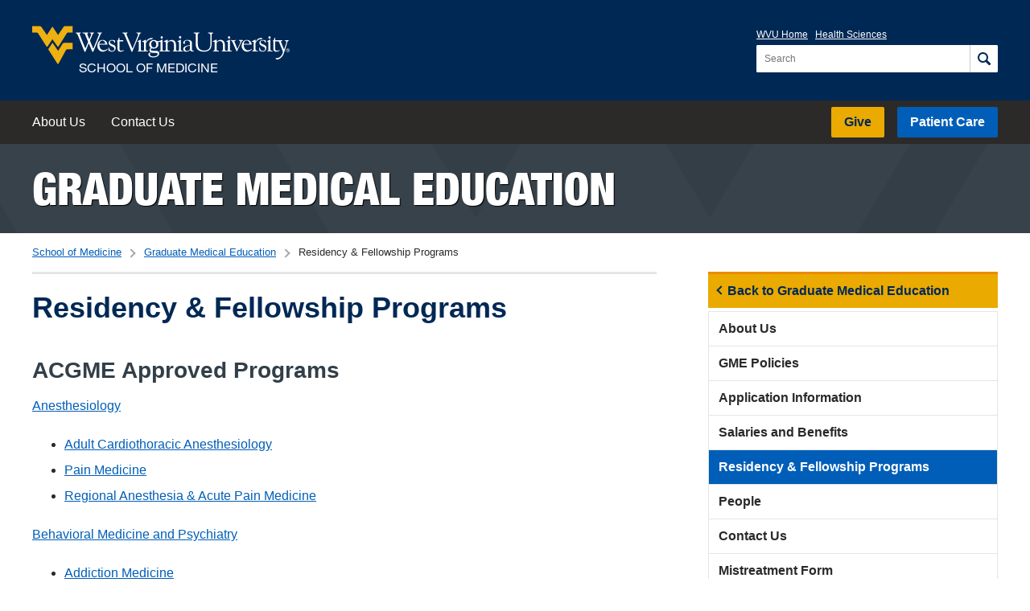

--- FILE ---
content_type: text/html; charset=utf-8
request_url: https://medicine.wvu.edu/graduate-medical-education/residency-fellowship-programs/
body_size: 60310
content:


<!DOCTYPE html>

<html lang="en">

<head>
    
    
    <meta charset="UTF-8">
    <meta http-equiv="X-UA-Compatible" content="IE=Edge, chrome=1">
    <meta name="viewport" content="width=device-width, initial-scale=1.0">
	

	
	
	<meta name="pageID" content="4493">

	<title>Residency &amp; Fellowship Programs | School of Medicine | West Virginia University</title>
		
	<link rel="stylesheet" href="https://fast.fonts.net/cssapi/36d8cd92-7cc7-499b-b169-0eed9d670283.css" />
	<link rel="stylesheet" href="https://cdn.hsc.wvu.edu/CustomDesigns/Medicine2021/_Common/Styles/Styles.css?version=2025-6-25T00:00:00" />
	
	
		

    <script src="https://ajax.googleapis.com/ajax/libs/jquery/1.12.2/jquery.min.js"></script>
	<script src="https://cdn.hsc.wvu.edu/Resources/iconic.1.9.0/js/iconic.min.js"></script>
	
	<!-- Microsoft Clarity -->
	<script type="text/javascript">
        (function(c,l,a,r,i,t,y){
            c[a]=c[a]||function(){(c[a].q=c[a].q||[]).push(arguments)};
            t=l.createElement(r);t.async=1;t.src="https://www.clarity.ms/tag/"+i;
            y=l.getElementsByTagName(r)[0];y.parentNode.insertBefore(t,y);
        })(window, document, "clarity", "script", "c9pax879on");
    </script>
</head>

<body class="">
    
    <div class="site-container">




<header class="wvu-masthead" role="banner">
    <a href="#content" class="wvu-masthead__skip-nav" onClick="gtag('event', 'Click', { 'event_category': 'WVU Masthead', 'event_label': 'Skip to main content' });">Skip to main content</a>

    <div class="wvu-masthead-header">
        <div class="wvu-masthead-header__layout">
                <a href="/" class="wvu-masthead-header__brand" onClick="gtag('event', 'Click', { 'event_category': 'WVU Masthead', 'event_label': 'Logo' });">
                            <svg xmlns="http://www.w3.org/2000/svg" viewBox="0 0 491.8 72.4" class="wvu-masthead-header__logo">
            <title>West Virginia University</title>
            <g class="wvu-masthead-header__logo-flying-wv" fill="#eeb111">
                <path d="M77.3 0H63.6c-2.4 0-3.3.9-4 2L49.4 17 39.7 2.3l-.3-.5s-.3-.4-.7-.4c-.5 0-.7.4-.7.4l-.3.5L28.2 17 17.7 2c-.7-1.1-1.6-2-4-2H0v12.3h7.6c1.6 0 2.3.1 3.5 1.4l.5.7L27 38.5s.5.8 1.3.8c.9 0 1.4-.8 1.4-.8l9-13.4L48 38.4s.5.8 1.3.8 1.3-.8 1.3-.8l15.2-24.1.5-.7c.8-1.2 1.8-1.4 3.4-1.3h7.6V0z" />
                <path d="M57.8 34.2l-8.3 13.2-10.7-15.5-8.2 12.4 17.3 27.2c.6.8 1.1.9 1.3.9.5 0 .8-.3 1.4-1.2l13.6-24.8c1.2-2.2 3.2-2.1 3.2-2.1h9.8V31.9H62c-2.8 0-4.2 2.3-4.2 2.3z" />
            </g>
            <g class="wvu-masthead-header__logo-wordmark" fill="white">
                <path d="M98.1 44.4c1.4 3.5 1.8 5 2.6 5 .6 0 .9-.3 1.3-1.3l5.7-14.2c.2-.4.4-.4.5-.4.2 0 .3.2.4.5l5.6 13.5c.7 1.6.9 1.9 1.4 1.9.8 0 1.2-1 1.5-1.7l13.2-31.1c1.7-4.1 3-2.7 3-3.8 0-.6-.3-.6-.6-.6-1.2 0-2.7.2-4.3.2-1.2 0-2.4-.2-3.6-.2-.4 0-.6.4-.6.8 0 1 3.3.7 3.3 2.9 0 .6-.1 1.1-.4 1.7l-9.3 23c-.5 1.1-.8 1.9-1.1 1.9-.3 0-.6-.4-1.1-1.6l-4.3-10.6c-.3-.8-.7-1.9-.7-2.5 0-.5 0-.9.5-1.9l3.6-8.4c2.3-5.4 3.5-3.4 3.5-4.9 0-.2-.2-.3-.4-.3-.9 0-1.5.2-3.7.2-1.1 0-2.2-.2-3.3-.2-.3 0-1 0-1 .5 0 1.1 3 .8 3 3 0 .5-.3 1.3-.5 1.8l-2.5 6c-.3.7-.6 1.3-.7 1.3s-.3-.4-.7-1.3l-2.7-6.8c-.3-.6-.4-.9-.4-1.5 0-1.7 2.1-1.5 2.1-2.4 0-.3-.1-.6-.3-.6-1.1 0-2.5.2-5 .2-.7 0-3.4-.2-5.2-.2-.5 0-.8 0-.8.6 0 1.7 3.6-.1 5 3.3l5.1 12.3c.3.7.5 1.3.5 1.6 0 .3-.2 1.1-.6 2.1l-3.8 9c-.2.6-.5.9-.7.9-.3 0-.7-.8-.9-1.3L91 16.7c-.2-.5-.3-1-.3-1.3 0-1.7 2.2-1.7 2.2-2.5 0-.4-.1-.6-.4-.6-1.2 0-2.5.2-3.7.2-1.5 0-3-.2-4.5-.2-.5 0-1.2.2-1.2.8 0 1 2.5.4 3.7 3.4l11.3 27.9zM128.3 34.1c0-2.8 2.3-6.5 5.4-6.5 2.8 0 5.7 2.6 5.7 5.4 0 .8-.3 1-1 1l-10.1.1zm13.6 1.3c1.2 0 1.7.1 1.7-.9 0-2.1-2.8-8.1-9.1-8.1-6.4 0-10 5.5-10 12 0 3.4 2.7 10.5 10.4 10.5 4.6 0 9.1-3.7 9.1-4.9 0-.2 0-.4-.2-.4-1.1 0-2.8 2.7-7.2 2.7-3.1 0-8.3-2.5-8.3-11h13.6v.1zM152.3 38.9c2 1 4.7 1.8 4.7 4.5s-2 4.2-4.6 4.2c-5.5 0-5-6.8-6.1-6.8-.8 0-.6 1.6-.6 2.5 0 4.1 0 4.1 1.1 4.1 1.2 0 2.2 1.5 5.7 1.5 3.8 0 6.9-3.2 6.9-7 0-3.3-1.3-4.9-4.3-6.1-5.4-2.1-6.7-3.2-6.7-4.9 0-2.1 1.6-3.3 3.6-3.3 4.7 0 5.1 4.5 5.6 4.5.8 0 .6-.6.6-2 0-.4.1-2.1-.3-2.5-.6-.8-4.2-1.2-5-1.2-3.7 0-6.9 2-6.9 6.1.1 3.7 3.6 5 6.3 6.4zM163 43c0 5.3 3.4 5.9 5.7 5.9 3.6 0 6.4-1.7 6.4-2.5 0-.4-.2-.5-.4-.5-.9 0-1.6 1.2-4.4 1.2-2 0-3.5-1-3.6-3.1V29.2h6.7l.7-1.9c.2-.3-.4-.2-1.7-.2h-5.6c0-3.7.1-4.8-.7-4.8-.4 0-.8-.3-1 1.3-.4 3.4-3.2 4.7-3.2 5.1.3-.3-.9.5 1.2.4L163 43zM188.6 46.2c.5 1.1 1.1 3.2 1.9 3.2.8 0 1.1-1.7 1.7-3L205 16.2c1.4-3.4 2.9-2.2 2.9-3.3 0-.5-.3-.7-.9-.7-.7 0-1.5.2-3.9.2-1.1 0-2.3-.2-3.4-.2-.5 0-.8.2-.8.7 0 1.2 3.3.2 3.3 2.6.2 1.1-.4 2.7-.7 3.5l-8.9 22c-.3.6-.4 1.4-.9 1.4-.6 0-.9-1.2-2-3.9l-9-21.1c-.2-.5-.5-1.3-.5-2 0-1.8 2.2-1.9 2.1-2.6 0-.3-.4-.5-.7-.5-.7 0-2.7.2-4 .2-1.5 0-3.1-.2-4.7-.2-.5 0-.7.3-.7.7 0 1.1 2.7.2 3.9 3.2l12.5 30zM211.4 47.4c-.4 0-3.8 0-3.8-2.2V26.8c0-.5-.3-.8-.6-.8-1.2 0-2.2 1.6-5.5 2.6-.3 0-.5.3-.5.6 0 1.1 2.8-.3 2.8 2.8v12.1c0 4.7-2.3 2.7-2.3 4 .1.5.4.6.8.6.6 0 1.9-.2 3.5-.2 2.1 0 3.7.2 4.8.2H211.5c.4 0 1.3-.2 4.7-.2 2.9 0 4.1.2 4.8.2.6 0 .8-.1.8-.6 0-1.6-4.6.8-4.6-3.9V32.8c0-.7 4.1-7.8 10.3-7.6 1.8.1 1.5.2 2.8-1.7.5-.8-1.9-.8-2.9-.7-6.9.5-8.4 5.2-10.1 7.7V27c0-.5-.3-.8-.6-.8-1.2 0-2.2 1.6-6.2 2.6-.3 0-.7.3-.7.6 0 1.1 3.7-.3 3.7 2.8v13.2c.1 1.4-1.6 2.1-2.1 2z" />
                <path d="M232.3 41c-3.6 0-4.9-3.5-4.9-6.6 0-2.7.8-6 4.7-6 3.6 0 4.9 3.6 4.9 6.8 0 1.8-.4 5.8-4.7 5.8zm12.9-12.4c-.2-.4-.7-.4-.9-.4h-.1c-1.6.6-3 .8-4.1.8-.6 0-1.2-.1-1.5-.3-.4-.2-.8-.4-1.1-.6-1.2-.7-2.2-1.4-5.5-1.4-4.9 0-8.6 3.6-8.6 8.4 0 2.6 1.2 5 3.1 6.4-.8.7-2.5 2.4-2.5 4.2 0 2.2.8 3.8 2.1 4.4 1.1.6 3.4 1 6.8 1.1 5.5.2 6.7.4 6.7 2.1 0 .8-.4 4.7-8.2 4.7-2 0-6.5-.4-6.5-3.8 0-1.2.1-1.3.7-2.1.2-.2.2-.5.1-.8-.1-.3-.5-.5-.9-.5h-.3c-1 .3-2.5.8-2.5 3.3 0 4.6 5.9 5.8 9 5.8 8.6 0 11.6-4.2 11.6-7.8 0-4.9-5.3-4.9-8.2-4.9h-2.3c-3.5 0-4.9-.6-5.4-1.1-.3-.4-.3-.7-.3-1 0-1 1.1-2.5 2.1-2.5.2 0 .3 0 .6.1.5.1 1.2.3 3 .3 5.1 0 8.9-3.4 8.9-8.2 0-.8-.1-1.7-.4-2.9l-.3-.6c-.1-.1-.1-.3-.2-.4 1.7-.2 4.7-.9 4.8-1.5.3-.1.5-.5.3-.8z" />
                <path d="M278.4 47.4c-.5 0-3.8.2-3.8-2.9V36c0-3.9-1.5-9.6-8.4-9.6-5 0-7.5 4.4-7.4 3.8v-3.4c0-.5-.3-.8-.6-.8-1.2 0-2.2 1.6-6.5 2.6-.3 0-.5.3-.5.6 0 1.1 3.8-.3 3.8 2.8v12.7c0 2.4-1.7 2.7-2.5 2.7-.3-.1-3.5-.1-3.5-2.1V26.8c0-.5-.3-.8-.6-.8-1.2 0-2.2 1.6-5.5 2.6-.3 0-.9 1.8-.6 1.7 1.7-.2 2.9-1.4 2.9 1.6V44c0 4.7-2.3 2.7-2.3 4 .1.5.4.6.8.6.6 0 1.9-.2 3.5-.2 2.1 0 3.7.2 4.8.2h.8c.6 0 1.6-.2 4.4-.2 3 0 4 .2 4.9.2.8 0 1.1-.1 1.1-.7 0-1.4-4.5.1-4.5-3.4V32.7c-.1-.8 1.7-4 6-4 4.1 0 6 3.8 6 6.4v9.6c0 3.3-2.2 2.3-2.2 3.3 0 .5.3.6.9.6.7 0 1.7-.2 3.7-.2 2.5 0 3.8.2 4.5.2h1.2c.6 0 1.9-.2 3.5-.2 2.1 0 3.7.2 4.8.2.7 0 1-.2 1-.6 0-1.3-4-.2-4-2.8V26.8c0-.5-.3-.8-.6-.8-1.2 0-2.2 1.6-5.5 2.6-.3 0-.5.3-.5.6 0 1.1 2.8-.3 2.8 2.8v12.1c.1 3.4-1.2 3.2-1.9 3.3zM247.4 19c-.6 0-2.2 2.2-2.2 2.7 0 .6 1.5 2.7 2.2 2.7s2.2-2.1 2.2-2.7c0-.6-1.5-2.7-2.2-2.7zM282.5 18.7c-.6 0-2.2 2.2-2.2 2.7 0 .6 1.5 2.7 2.2 2.7s2.2-2 2.2-2.7c0-.6-1.5-2.7-2.2-2.7zM301.4 36.2c-12 2-12.9 5.2-12.9 7.9 0 3.6 2.2 4.9 5.5 4.9 2.9 0 5.7-1.1 7.8-3 .7 1.7 2 2.6 4 2.6.7 0 3-.2 3-1.3 0-.4-.4-.4-.7-.4-.2 0-.7.1-.9.1-2.7 0-2.2-3-2.2-4.8V31.7c0-4.4-4.9-5.3-8.1-5.3-5.7-.2-8.6 3.4-8.6 5.8 0 .9 1.5 1.7 2.4 1.7 1 0 1.1-.4 1.1-1s-.3-1.3-.3-2.1c0-2.8 2-3.1 4.5-3.1 3.2 0 5.3 1.8 5.3 4.5v4h.1zm0 7.1c0 2.7-3.5 4.1-5.3 4.1-2.7 0-4.2-1.1-4.2-4 0-4.5 6.3-5.3 9.5-6v5.9zM316.3 16.5c0-3.7 3.4-2.3 3.4-3.7 0-.6-1.4-.5-1.6-.5-1.6 0-3.2.2-4.9.2-1.4 0-2.7-.2-4-.2-.3 0-1.1.2-1.1.5 0 1.6 4.2.4 4.2 3.4v17.3c0 7.9 2.6 15.4 16 15.4 14.9 0 14.3-12.7 14.3-15.2V17.9c0-4.7 3-3.6 3-5 0-.3-.4-.6-.7-.6-.9 0-1.8.2-2.8.2-2 0-4-.2-6-.2-.2 0-.5.3-.5.5 0 1.9 4.8-.2 4.8 5v16.6c0 6-2.2 12.4-11.8 12.4-6.9 0-12.2-3.7-12.2-11.9l-.1-18.4zM371.8 48.6h.5c.6 0 1.9-.2 3.5-.2 2.1 0 3.7.2 4.8.2.7 0 1-.2 1-.6 0-1.3-4-.2-4-2.8V26.8c0-.5-.3-.8-.6-.8-1.2 0-2.2 1.6-5.5 2.6-.3.1-.5.3-.5.6 0 1.1 2.8-.3 2.8 2.8v12c0 3.5-1.3 3.3-1.9 3.3-.2 0-3.9.2-3.9-2.9v-8.5c0-3.9-1.5-9.6-8.4-9.6-5 0-7.5 4.4-7.4 3.8v-3.4c0-.5-.3-.8-.6-.8-1.2 0-2.2 1.6-6.5 2.6-.3.1-.5.3-.5.6 0 1.1 3.8-.3 3.8 2.8v12.7c0 3.3-3 2.3-3 3.3 0 .5.3.6.9.6s1.6-.2 4.4-.2c3 0 4 .2 4.9.2.8 0 1.1-.1 1.1-.7 0-1.4-4.5.1-4.5-3.4V32.6c-.1-.8 1.7-4 6-4 4.2 0 6 3.8 6 6.4v9.6c0 3.3-2.2 2.3-2.2 3.3 0 .5.3.6.9.6.7 0 1.7-.2 3.7-.2 2.5 0 3.8.2 4.5.2.2 0 .5.1.7.1zM376 19.1c-.6 0-2.2 2.2-2.2 2.7 0 .6 1.5 2.7 2.2 2.7s2.2-2 2.2-2.7c-.1-.6-1.6-2.7-2.2-2.7zM387.1 31.7c-.6-1.5-.9-2.3-.9-2.5 0-1.5 2.9-.9 2.9-1.9 0-.6-.5-.6-1.2-.6-.6 0-1.3.2-3.1.2-3.3 0-3.3-.2-4.3-.2s-1.1.3-1.1.6c0 .9 1.8.2 2.8 2.4l7.6 17.4c.1.4.4 1.2 1 1.2.8 0 .8-.6 1.7-2.7l7.7-16.4c.7-1.5 2.5-1.2 2.5-1.9s-.9-.8-1.4-.8c-.9 0-1.8.2-2.6.2-1.1 0-2.1-.2-3.1-.2-.7 0-1.2 0-1.2.7 0 1.3 3.1-.1 3.1 2.7 0 2.3-1.3 4.4-2.2 6.4l-3.4 7.3-4.8-11.9zM403.9 34c0-2.8 2.3-6.5 5.4-6.5 2.8 0 5.7 2.6 5.7 5.4 0 .8-.3 1-1 1l-10.1.1zm13.6 1.4c1.2 0 1.7 0 1.7-.9 0-2.1-2.8-8.1-9.1-8.1-6.4 0-10 5.5-10 12 0 3.4 2.7 10.5 10.4 10.5 4.6 0 9.1-3.7 9.1-4.9 0-.2 0-.4-.2-.4-1.1 0-2.8 2.7-7.2 2.7-3.1 0-8.2-2.5-8.2-11h13.5v.1zM420.5 47.4c-.3.1-.6.8 0 1.1.2.1-.1 0 .1 0h.3c.4 0 1.3-.2 4.7-.2 2.9 0 4.1.2 4.8.2.6 0 .8-.1.8-.6 0-1.6-4.6.8-4.6-3.9V32.6c0-.7 4.1-7.8 10.3-7.6 1.8.1 1.5.2 2.8-1.7.5-.8-1.9-.8-2.9-.7-6.9.6-8.4 5.2-10.1 7.7v-3.5c0-.5-.3-.8-.6-.8-1.2 0-2.2 1.6-6.1 2.6-.3.1-.7.3-.7.6 0 1.1 3.7-.3 3.7 2.8v13.2c0 1.5-2 2-2.5 2.2z" />
                <path d="M440.2 38.9c2.1 1 4.7 1.8 4.7 4.5s-2 4.2-4.6 4.2c-5.5 0-5-6.8-6.1-6.8-.8 0-.6 1.6-.6 2.5 0 4 0 4.1 1.1 4.1 1.2 0 2.2 1.5 5.7 1.5 3.8 0 6.9-3.2 6.9-7 0-3.3-1.3-4.9-4.3-6.1-5.4-2.2-6.7-3.2-6.7-4.9 0-2.1 1.6-3.3 3.6-3.3 4.7 0 5.1 4.5 5.6 4.5.8 0 .6-.6.6-2 0-.4.1-2.1-.3-2.5-.6-.8-4.2-1.2-5-1.2-3.7 0-6.9 2-6.9 6.1.1 3.6 3.5 5 6.3 6.4zM451.3 43.8c0 4.7-2.3 2.7-2.3 4 0 .5.4.6.8.6.6 0 1.9-.2 3.5-.2 2.1 0 3.7.2 4.8.2.7 0 1-.2 1-.6 0-1.3-4.1-.2-4.1-2.8V26.6c0-.5-.3-.8-.6-.8-1.2 0-2.2 1.6-5.5 2.6-.3.1-.5.3-.5.6 0 1.1 2.8-.3 2.8 2.8v12h.1zM453.3 19.1c-.6 0-2.2 2.2-2.2 2.7 0 .6 1.5 2.7 2.2 2.7s2.2-2 2.2-2.7c0-.6-1.5-2.7-2.2-2.7zM460.5 43c0 5.3 3.4 5.9 5.7 5.9 3.6 0 6.4-1.7 6.4-2.5 0-.4-.2-.5-.4-.5-.9 0-1.6 1.2-4.4 1.2-2.1 0-3.5-1-3.6-3.1V29.1h6.7l.7-1.9c.2-.3-.4-.2-1.7-.2h-5.6c0-3.7 0-4.8-.7-4.8-.4 0-.8-.3-1 1.3-.4 3.4-3.2 4.7-3.2 5.1.3-.3-.9.5 1.2.4v14h-.1z" />
                <path d="M487.4 30.4c1-3.1 2.8-1.8 2.8-3 0-.4-.4-.6-1-.6-.5 0-1.4.2-2.6.2-1.4 0-2.3-.2-2.9-.2-.9 0-1.5 0-1.5.6 0 1.1 3.3.4 3.3 3.1 0 .4 0 .8-.6 2.7-3.5 11.1-3.9 11.6-3.9 11.6l-5.5-13.9.1-.1c.1.5-.4-.3-.4-1.1 0-2 2.9-1 2.9-2.1 0-.6-.3-.7-1.1-.7s-2 .2-3.8.2c-1.4 0-2.5-.1-3.6-.1-.7 0-.8.1-1 .5-1.3 2.6 1.9.8 2.4 1.9l6.7 16.5c.5 1.1 1 2.2 1 3.4 0 4-4.8 12.8-12.6 11.8-.3 0-.9-.2-1.1.1.2.1-.7-.2.9 2.1.6.5 1.7.7 3.5.3 5.3-1.2 8.8-6.5 8.9-6.6 2.7-4 9.1-26.6 9.1-26.6zM487.5 46.2V45h.8c.4 0 .9.1.9.6 0 .6-.5.7-1 .7l-.7-.1zm0 .5h.7l1.1 1.8h.7l-1.1-1.8c.6-.1 1-.4 1-1.1 0-.8-.5-1.2-1.4-1.2H487v4h.6v-1.7h-.1zm-2.1-.2c0-1.7 1.2-2.9 2.9-2.9 1.6 0 2.8 1.2 2.8 2.9s-1.3 2.9-2.8 2.9c-1.7 0-2.9-1.2-2.9-2.9zm2.8 3.5c1.9 0 3.5-1.5 3.5-3.5s-1.6-3.5-3.5-3.5-3.6 1.5-3.6 3.5c.1 2 1.7 3.5 3.6 3.5z" />
            </g>
        </svg>
            <span class="wvu-masthead-header__sub-brand">School of Medicine</span>

                </a>

                <div class="wvu-masthead-controls">
                        <button class="wvu-masthead-controls__button wvu-masthead-controls__button--search">
                            <span class="wvu-masthead-controls__search-icon">
                                <svg xmlns="http://www.w3.org/2000/svg" width="16" height="16" viewBox="0 0 16 16" class="wvu-masthead-controls__search-icon-open">
                                    <path d="M6.5 0c-3.578 0-6.5 2.922-6.5 6.5s2.922 6.5 6.5 6.5c1.247 0 2.415-.355 3.406-.969a1.5 1.5 0 0 0 .031.031l3.5 3.5a1.503 1.503 0 1 0 2.125-2.125l-3.5-3.5a1.5 1.5 0 0 0-.031-.031c.614-.992.969-2.159.969-3.406 0-3.578-2.922-6.5-6.5-6.5zm0 2c2.497 0 4.5 2.003 4.5 4.5s-2.003 4.5-4.5 4.5-4.5-2.003-4.5-4.5 2.003-4.5 4.5-4.5z" />
                                </svg>

                                <svg xmlns="http://www.w3.org/2000/svg" width="16" height="16" viewBox="0 0 16 16" class="wvu-masthead-controls__search-icon-close">
                                    <path d="M2 .594l-1.406 1.406.688.719 5.281 5.281-5.281 5.281-.688.719 1.406 1.406.719-.688 5.281-5.281 5.281 5.281.719.688 1.406-1.406-.688-.719-5.281-5.281 5.281-5.281.688-.719-1.406-1.406-.719.688-5.281 5.281-5.281-5.281-.719-.688z" />
                                </svg>
                            </span>

                            <span class="wvu-masthead-controls__label wvu-masthead-controls__label--search">Search</span>
                        </button>

                    <button class="wvu-masthead-controls__button wvu-masthead-controls__button--menu js-top-navigation-trigger">
                        <span class="wvu-masthead-controls__menu-icon"></span>
                        <span class="wvu-masthead-controls__label wvu-masthead-controls__label--menu">View Menu</span>
                    </button>
                </div>

                <div class="wvu-masthead-header__actions is-open">
                        <nav class="wvu-masthead-header__nav" aria-label="University">
                            <ul class="wvu-masthead-header__nav-items">
                                <li class="wvu-masthead-header__nav-item"><a href="https://www.wvu.edu/" target="_blank" onClick="gtag('event', 'Click', { 'event_category': 'WVU Masthead', 'event_label': 'WVU Home' });">WVU Home</a></li>
                                <li class="wvu-masthead-header__nav-item"><a href="https://www.hsc.wvu.edu/" target="_blank" onClick="gtag('event', 'Click', { 'event_category': 'WVU Masthead', 'event_label': 'Health Sciences' });">Health Sciences</a></li>
                            </ul>
                        </nav>

                        <div role="search" class="wvu-masthead-header__search" id="js-search">
                            <form class="wvu-masthead-header__search-form" action="/search/" method="get">
                                <label class="wvu-masthead-header__search-label" for="wvu-masthead-header__search-query">
                                    <span class="wvu-masthead-header__search-label-text">Search for:</span>

                                    <input type="search" id="wvu-masthead-header__search-query" class="wvu-masthead-header__search-query" placeholder="Search" name="q" autocomplete="off" required />
                                </label>

                                <button aria-label="Search" class="wvu-masthead-header__search-button" onClick="gtag('event', 'Click', { 'event_category': 'WVU Masthead', 'event_label': 'Search' });">
                                    <svg xmlns="http://www.w3.org/2000/svg" width="16" height="16" viewBox="0 0 16 16" class="wvu-masthead-header__search-button-icon">
                                        <path d="M6.5 0c-3.578 0-6.5 2.922-6.5 6.5s2.922 6.5 6.5 6.5c1.247 0 2.415-.355 3.406-.969a1.5 1.5 0 0 0 .031.031l3.5 3.5a1.503 1.503 0 1 0 2.125-2.125l-3.5-3.5a1.5 1.5 0 0 0-.031-.031c.614-.992.969-2.159.969-3.406 0-3.578-2.922-6.5-6.5-6.5zm0 2c2.497 0 4.5 2.003 4.5 4.5s-2.003 4.5-4.5 4.5-4.5-2.003-4.5-4.5 2.003-4.5 4.5-4.5z" />
                                    </svg>
                                </button>
                            </form>
                        </div>
                </div>
        </div>
    </div>

        <nav class="wvu-masthead-nav js-top-navigation is-open" id="js-top-navigation" aria-label="School">
            <div class="wvu-masthead-nav__layout">
                    <ul class="wvu-masthead-nav__items wvu-masthead-nav__items--primary">

                        



                            <li class="wvu-masthead-nav__item">
                                <a href="/graduate-medical-education/about-us/" class="wvu-masthead-nav__link"  onClick="gtag('event', 'Click', { 'event_category': 'Top Nav', 'event_label': 'Graduate Medical Education: About Us' });">
                                    About Us
                                </a>
                            </li>
                            <li class="wvu-masthead-nav__item">
                                <a href="/graduate-medical-education/contact-us/" class="wvu-masthead-nav__link"  onClick="gtag('event', 'Click', { 'event_category': 'Top Nav', 'event_label': 'Graduate Medical Education: Contact Us' });">
                                    Contact Us
                                </a>
                            </li>
                    </ul>

                    <ul class="wvu-masthead-nav__items wvu-masthead-nav__items--secondary">
                            <li class="wvu-masthead-nav__item wvu-masthead-nav__item--cta wvu-masthead-nav__item--give"><a href="https://give.wvu.edu/medicine" target="_blank" class="wvu-masthead-nav__link" onClick="gtag('event', 'Click', { 'event_category': 'WVU Masthead', 'event_label': 'Give' });">Give</a></li>
                                                    <li class="wvu-masthead-nav__item wvu-masthead-nav__item--cta wvu-masthead-nav__item--patient-care"><a href="http://wvumedicine.org/" target="_blank" class="wvu-masthead-nav__link" onClick="gtag('event', 'Click', { 'event_category': 'WVU Masthead', 'event_label': 'Patient Care' });">Patient Care</a></li>
                                            </ul>

                <ul class="wvu-masthead-nav__items wvu-masthead-nav__items--tertiary">
                        <li class="wvu-masthead-nav__item"><a href="https://www.wvu.edu/" target="_blank" class="wvu-masthead-nav__link" onClick="gtag('event', 'Click', { 'event_category': 'WVU Masthead', 'event_label': 'Mobile: WVU Home' });">WVU Home</a></li>
                        <li class="wvu-masthead-nav__item"><a href="https://www.hsc.wvu.edu/" target="_blank" class="wvu-masthead-nav__link" onClick="gtag('event', 'Click', { 'event_category': 'WVU Masthead', 'event_label': 'Mobile: Health Sciences' });">Health Sciences</a></li>
                </ul>
            </div>
        </nav>
</header>



        <div id="content" class="page">
            
    
		
	

<header class="background--pattern-grey">
    <div class="layout-container">

        
        
            <div class="section-header">
                <a href="/graduate-medical-education/" onClick="gtag('event', 'Click', { 'event_category': 'Section Header', 'event_label': 'Graduate Medical Education' });">Graduate Medical Education</a>
            </div>

    </div>
</header>
	
	

	<nav class="breadcrumbs-container" aria-label="Breadcrumbs">
        <div class="layout-container">
		    <ul class="inline-list breadcrumbs">
			    <li class="breadcrumb"><a href="/" onClick="gtag('event', 'Click', { 'event_category': 'Breadcrumbs', 'event_label': 'School of Medicine' });">School of Medicine</a></li>
					
			    
	
				    <li class="breadcrumb">
                        <a href="/graduate-medical-education/" onClick="gtag('event', 'Click', { 'event_category': 'Breadcrumbs', 'event_label': 'Graduate Medical Education - Graduate Medical Education' });">Graduate Medical Education</a>
                    </li>

			    <li class="breadcrumb current" aria-current="page">
                    Residency &amp; Fellowship Programs
                </li>
		    </ul>
					
			    <a href="#sub-navigation" class="button button--flat sub-navigation-button">Navigation</a>
        </div>	
	</nav>


	<div class="layout-container page__content page__content--columns">

		<main class="page__primary page__primary--border-top rte ">
            
                <h1>Residency &amp; Fellowship Programs</h1>
            <div class="expandable-object-description">
<h2>ACGME Approved Programs</h2>
<p><a rel="noopener" data-id="1678" data-udi="umb://document/d9decf6340c945e1965318f995613bd9" href="/anesthesiology/residents/" target="_blank" title="Residents">Anesthesiology</a></p>
<ul>
<li><a rel="noopener" data-udi="umb://document/c45f75d4b10c40c3b729331f28afae4d" href="/anesthesiology/fellowships/adult-cardiothoracic-anesthesiology-fellowship/" target="_blank" title="Adult Cardiothoracic Anesthesiology Fellowship">Adult Cardiothoracic Anesthesiology</a></li>
<li><a rel="noopener" data-udi="umb://document/0169de2559754c0fbc5d016add2ab652" href="/anesthesiology/fellowships/pain-medicine-fellowship/" target="_blank" title="Pain Medicine Fellowship">Pain Medicine</a></li>
<li><a rel="noopener" data-udi="umb://document/31b64ac834aa40a0a26c82c804660554" href="/anesthesiology/fellowships/regional-anesthesiology-and-acute-pain-medicine-fellowship/" target="_blank" title="Regional Anesthesiology and Acute Pain Medicine Fellowship">Regional Anesthesia &amp; Acute Pain Medicine</a></li>
</ul>
<p><a rel="noopener" data-id="1802" data-udi="umb://document/b06651cc91c0439db31d7f661d80f292" href="/behavioral-medicine-and-psychiatry/residency/" target="_blank" title="Residency">Behavioral Medicine and Psychiatry</a></p>
<ul>
<li><a rel="noopener" data-udi="umb://document/9902ea228211471c9a6d86cd28295a55" href="/behavioral-medicine-and-psychiatry/fellowships/addiction-medicine-fellowship/" target="_blank" title="Addiction Medicine Fellowship">Addiction Medicine</a></li>
<li><a rel="noopener" data-udi="umb://document/3695d7645b2241a59cd9223933c0ea14" href="/behavioral-medicine-and-psychiatry/fellowships/addiction-psychiatry-fellowship/" target="_blank" title="Addiction Psychiatry Fellowship">Addiction Psychiatry</a></li>
<li><a rel="noopener" data-id="1803" data-udi="umb://document/0206cf52a20748afb2d02d960ec2a861" href="/behavioral-medicine-and-psychiatry/fellowships/child-and-adolescent-fellowship/" target="_blank" title="Child and Adolescent Fellowship">Child and Adolescent Psychiatry Fellowship </a></li>
<li><a rel="noopener" data-id="1838" data-udi="umb://document/8a8e7cabf8814614834ef30d1cae965c" href="/behavioral-medicine-and-psychiatry/fellowships/forensic-psychiatry-fellowship/" target="_blank" title="Forensic Psychiatry Fellowship">Forensic Psychiatry Fellowship</a></li>
</ul>
<p><a rel="noopener" href="https://medicine.wvu.edu/cardiology/" target="_blank" title="Cardiology">Cardiology</a></p>
<ul>
<li><a rel="noopener" href="https://medicine.wvu.edu/cardiology/fellowships/cardiovascular-disease-fellowship/" target="_blank" title="Cardiovascular Disease">Cardiovascular Disease</a></li>
<li><a rel="noopener" href="https://medicine.wvu.edu/cardiology/fellowships/clinical-cardiac-electrophysiology-fellowship/" target="_blank" title="Clinical Cardiac Electrophysiology">Clinical Cardiac Electrophysiology</a></li>
<li><a rel="noopener" href="https://medicine.wvu.edu/cardiology/fellowships/interventional-cardiology-fellowship/" target="_blank" title="Interventional Cardiology">Interventional Cardiology</a></li>
</ul>
<p><a rel="noopener" href="https://medicine.wvu.edu/cardiovascular-and-thoracic-surgery/fellowships/cardiothoracic-surgery-fellowship/" target="_blank" title="Cardiothoracic Surgery">Cardiothoracic Surgery</a></p>
<p><a rel="noopener" data-udi="umb://document/f4e73517a9c945ec8c3801d7f454d07a" href="/dermatology/residents/" target="_blank" title="Residents">Dermatology</a></p>
<p><a rel="noopener" data-id="3376" data-udi="umb://document/5644956a69364c8589ae7193ceac4678" href="/emergency-medicine/residents/" target="_blank" title="Residents">Emergency Medicine</a></p>
<ul>
<li><a rel="noopener" data-udi="umb://document/b311d6f8eac84f56bd3caf0eca04e821" href="/emergency-medicine/fellowships/sports-medicine-fellowship/" target="_blank" title="Sports Medicine Fellowship">Sports Medicine Fellowship</a></li>
</ul>
<p><a rel="noopener" data-id="2549" data-udi="umb://document/91c6dad43894473d989284b2dfc8ad29" href="/family-medicine/residents/" target="_blank" title="Residents">Family Medicine</a></p>
<p><a rel="noopener" href="https://medicine.wvu.edu/family-medicine-eastern-division/residency/" target="_blank" title="Rural Family Medicine at Harpers Ferry">Rural Family Medicine at Harpers Ferry</a></p>
<p><a rel="noopener" data-id="2760" data-udi="umb://document/caaf0b69df8b4792bf2ca77d2d6ba7cb" href="/medicine/residents/" target="_blank" title="Residents">Internal Medicine </a></p>
<ul>
<li data-udi="umb://document/6e41d458d631406b8eb68c0c49f48b89"><a rel="noopener" href="https://medicine.wvu.edu/medicine/divisions-of-medicine/pulmonary-critical-care-and-sleep-medicine/critical-care-fellowship/" target="_blank" title="Critical Care Medicine">Critical Care Medicine</a></li>
<li data-udi="umb://document/6e41d458d631406b8eb68c0c49f48b89"><a rel="noopener" data-udi="umb://document/ce89e52a66f9431ab5f6d0de06c7c2ef" href="/medicine/divisions-of-medicine/endocrinology/" target="_blank" title="Endocrinology">Endocrinology</a></li>
<li><a rel="noopener" data-udi="umb://document/f9943ccb1af54e25bf1d2017cdd3f8b5" href="/medicine/divisions-of-medicine/gastroenterology-hepatology/gastroenterology-and-hepatology-fellowship/" target="_blank" title="Gastroenterology and Hepatology Fellowship">Gastroenterology</a></li>
<li><a rel="noopener" href="https://medicine.wvu.edu/medicine/divisions-of-medicine/geriatrics-palliative-medicine-hospice/geriatric-medicine-fellowship/" target="_blank" title="Geriatric Medicine">Geriatric Medicine</a></li>
<li><a data-udi="umb://document/5596d6208c1d4545a78b920849ffb03d" href="/medical-oncology/fellowships/hematology-oncology-fellowship/" title="Hematology Oncology Fellowship">Hematology/Oncology </a></li>
<li><a rel="noopener" data-udi="umb://document/3ee5536121d249fabd5bb549f20831c9" href="/medicine/divisions-of-medicine/geriatrics-palliative-medicine-hospice/palliative-medicine-and-hospice-fellowship/" target="_blank" title="Palliative Medicine and Hospice Fellowship">Hospice and Palliative Care</a></li>
<li><a rel="noopener" data-udi="umb://document/cd4276f2ceb6464e8ee0927f78ebb7e4" href="/medicine/divisions-of-medicine/infectious-diseases/infectious-diseases-fellowship/" target="_blank" title="Infectious Diseases Fellowship">Infectious Diseases</a></li>
<li><a rel="noopener" data-udi="umb://document/347b7e3ec00d4d73891f0c982de622a3" href="/medicine/divisions-of-medicine/nephrology/nephrology-fellowship/" target="_blank" title="Nephrology Fellowship">Nephrology</a></li>
<li><a rel="noopener" data-udi="umb://document/e764085fbb5a4970a4473f3f3d82351d" href="/medicine/divisions-of-medicine/pulmonary-critical-care-and-sleep-medicine/pulmonarycritical-care-medicine-fellowship/" target="_blank" title="Pulmonary/Critical Care Medicine Fellowship">Pulmonary and Critical Care Medicine</a></li>
<li><a rel="noopener" data-udi="umb://document/be506117b4e24c398e3e383bdd7a172b" href="/medicine/divisions-of-medicine/rheumatology/rheumatology-fellowship/" target="_blank" title="Rheumatology Fellowship">Rheumatology</a></li>
<li><a rel="noopener" href="https://medicine.wvu.edu/medicine/divisions-of-medicine/pulmonary-critical-care-and-sleep-medicine/sleep-medicine-fellowship/" target="_blank" title="Sleep Medicine">Sleep Medicine</a></li>
</ul>
<p><a rel="noopener" href="https://wvumedicine.org/camden-residents/" target="_blank" title="Internal Medicine Camden Clark">Internal Medicine - Camden Clark Hospital</a></p>
<p><a data-udi="umb://document/1483a39e72114546a5d348e18eee3106" href="/internal-medicine-eastern-division/residency/" title="Residency">Berkeley Medical Center Internal Medicine</a></p>
<p><a rel="noopener" data-id="13407" data-udi="umb://document/51469d9d317849f098f5e0c5369b7a5f" href="/pediatrics/residents/medicine-pediatrics/" target="_blank" title="Medicine Pediatrics">Internal Medicine/Pediatrics</a></p>
<p><a data-udi="umb://document/12525ba7ae294c6cbe24cd8237f66e78" href="/medical-oncology/" title="Medical Oncology">Medical Oncology</a></p>
<ul>
<li><a data-udi="umb://document/5596d6208c1d4545a78b920849ffb03d" href="/medical-oncology/fellowships/hematology-oncology-fellowship/" title="Hematology Oncology Fellowship">Hematology Oncology Fellowship</a></li>
</ul>
<p><a rel="noopener" data-id="1641" data-udi="umb://document/b112c0131b8e40b39abf00d03220c436" href="/neurology/residency/" target="_blank" title="Residency">Neurology</a></p>
<ul>
<li><a rel="noopener" data-udi="umb://document/b7f689e80d884cd4b08573b78ee3b8e4" href="/neurology/fellowships/vascular-neurology/" target="_blank" title="Vascular Neurology">Vascular Neurology (Stroke)</a></li>
</ul>
<p><a rel="noopener" data-id="2918" data-udi="umb://document/4c037ecd00a748f99d5f32d1a5ec9169" href="/neurosurgery/residents/" target="_blank" title="Residents">Neurosurgery</a></p>
<ul>
<li>Enfolded Neurocritical Care (CAST)</li>
<li><a rel="noopener" data-udi="umb://document/08edbec089204764beefbc68208b7aa0" href="/neurosurgery/fellowships/stereotactic-and-functional-cast-fellowship/" target="_blank" title="Stereotactic and Functional CAST Fellowship">Stereotactic &amp; Functional (CAST)</a></li>
<li><a rel="noopener" data-udi="umb://document/3114db0d80c549859d98ef9ad16f6c24" href="/neurosurgery/fellowships/endovascular-cast-fellowship/" target="_blank" title="Endovascular CAST Fellowship"><span>Endovascular Surgical Neuroradiology (CAST)</span></a></li>
<li><span>Neurological Spine (CAST)</span></li>
</ul>
<p><a rel="noopener" data-id="2951" data-udi="umb://document/ae1b02e173c041b98fbad5ef178a286f" href="/obstetrics-and-gynecology/residency/" target="_blank" title="Residents">Obstetrics and Gynecology</a><br /><br /><a rel="noopener" href="https://medicine.hsc.wvu.edu/eye/residents/" target="_blank">Ophthalmology</a></p>
<ul>
<li><a rel="noopener" href="https://medicine.hsc.wvu.edu/eye/fellowships/ophthalmic-plastic-and-reconstructive-surgery-fellowship/" target="_blank" title="Ophthalmic Plastic and Reconstructive Surgery">Ophthalmic Plastic and Reconstructive Surgery</a></li>
</ul>
<p><a rel="noopener" data-udi="umb://document/7a46f768f2c4421092fb87cd0b026360" href="/orthopaedics/fellowships/" target="_blank" title="Fellowships">Orthopaedic Surgery</a></p>
<p><a rel="noopener" data-id="3516" data-udi="umb://document/9ea94c6008874623b78e0668f16623a2" href="/otolaryngology/residency/" target="_blank" title="Residency">Otolaryngology</a><br /><br /><a rel="noopener" data-id="3299" data-udi="umb://document/21ba530e54844a7688c6e0e591aa1278" href="/pathology/residency/" target="_blank" title="Residency">Pathology</a></p>
<ul>
<li><a rel="noopener" href="https://medicine.wvu.edu/pathology/fellowships/cytopathology-fellowship/" target="_blank" title="Cytopathology">Cytopathology</a></li>
<li><a rel="noopener" data-id="3475" data-udi="umb://document/712d1e0be30247399b20958ccbc2f0e9" href="/pathology/fellowships/hematopathology-fellowship/" target="_blank" title="Hematopathology Fellowship">Hematopathology</a></li>
</ul>
<p><a rel="noopener" data-id="3624" data-udi="umb://document/94a85ded66ff42a88d5bc88cb7dbd4ed" href="/pediatrics/residents/" target="_blank" title="Residents">Pediatrics </a></p>
<ul>
<li><a rel="noopener" href="https://medicine.hsc.wvu.edu/pediatrics/faculty-staff/allergy-immunology/" target="_blank" title="Allergy &amp; Immunology">Allergy &amp; Immunology</a></li>
<li><a rel="noopener" href="https://medicine.wvu.edu/pediatrics/fellowships/neonatal-perinatal-medicine-fellowship/" target="_blank" title="Neonatal/Perinatal Medicine">Neonatal/Perinatal Medicine</a></li>
</ul>
<p>Physical Medicine &amp; Rehabilitation</p>
<p><a rel="noopener" data-udi="umb://document/2ec2662f2bb1407b92da2cfd698c9955" href="/surgery/residents/plastic-surgery/" target="_blank" title="Plastic Surgery">Plastic Surgery</a></p>
<p><a rel="noopener" data-udi="umb://document/042e94565dbe4b2ca209a1fe035be4a7" href="/radiation-oncology/residents/radiation-oncology-residency/" target="_blank" title="Residents">Radiation Oncology</a></p>
<p><a rel="noopener" data-id="1393" data-udi="umb://document/0a99b6f000b14892aa7153f7f066e5c4" href="/radiology/residents/" target="_blank" title="Residents">Radiology</a></p>
<ul>
<li><a rel="noopener" data-udi="umb://document/51398d3ce77a4eeaa23bf620bc46e54e" href="/neuroradiology/fellowships/neuroradiology-fellowship/" target="_blank" title="Neuroradiology Fellowship">Neuroradiology</a></li>
<li>Musculoskeletal Radiology</li>
</ul>
<p><a rel="noopener noreferrer" data-id="4256" href="/surgery/residents/" target="_blank" title="Residents">Surgery</a></p>
<p><a rel="noopener" data-id="4615" data-udi="umb://document/83699f7bf85145ae9983f3a635cef9f4" href="/medical-education/transitional-year/" target="_blank" title="Transitional Year">Transitional Year Program</a></p>
<p><a rel="noopener" data-id="13757" data-udi="umb://document/0da75b0ddfa749ea9a756af189c523da" href="/urology/residency/" target="_blank" title="Residents">Urology</a></p>
<p><a rel="noopener" href="https://medicine.hsc.wvu.edu/cardiovascular-and-thoracic-surgery/fellowships/vascular-surgery-fellowship/" target="_blank" title="Vascular Surgery">Vascular Surgery</a></p>
<h2>Combined Programs</h2>
<p><a rel="noopener" data-id="13407" data-udi="umb://document/51469d9d317849f098f5e0c5369b7a5f" href="/pediatrics/residents/medicine-pediatrics/" target="_blank" title="Medicine Pediatrics">Internal Medicine/Pediatrics</a></p>
<h2>Non- Standard Program</h2>
<div class="expandable-object-description">
<p><a data-udi="umb://document/0b4ae61fc0904f73ace3dd6845859c7a" href="/cardiology/" title="Cardiology">Cardiology</a></p>
<ul>
<li><a data-udi="umb://document/064a5cd731904a488db89c53e2dd8e35" href="/cardiology/fellowships/advanced-cardiac-imaging-fellowship/" title="Advanced Cardiac Imaging Fellowship">Advanced Cardiac Imaging</a></li>
<li><a rel="noopener" href="https://medicine.wvu.edu/cardiology/fellowships/heart-failure-fellowship/" target="_blank" title="Heart Failure">Heart Failure</a></li>
<li><a data-udi="umb://document/1a0b10db35034a06a718d32b399ab5f0" href="/cardiology/fellowships/structural-heart-disease-fellowship/" title="Structural Heart Disease Fellowship">Structural Heart Disease</a></li>
</ul>
<p><a rel="noopener" data-id="3376" data-udi="umb://document/5644956a69364c8589ae7193ceac4678" href="/emergency-medicine/residents/" target="_blank" title="Residents">Emergency Medicine</a></p>
<ul>
<li><a rel="noopener" data-udi="umb://document/b143869678af4507b9ba36cfa8f2e063" href="/emergency-medicine/fellowships/medical-education-and-administration-fellowship/" target="_blank" title="Medical Education and Administration Fellowship">Emergency Medicine Education &amp; Administration</a></li>
<li><a rel="noopener" data-udi="umb://document/4584352d656d47b48b21d5463eb079b7" href="/emergency-medicine/fellowships/ultrasound-fellowship/" target="_blank" title="Ultrasound Fellowship">Emergency Ultrasound Fellowship</a></li>
</ul>
<p><a rel="noopener" href="https://medicine.wvu.edu/medicine/residents/" target="_blank" title="Internal Medicine">Internal Medicine</a></p>
<ul>
<li><a rel="noopener" data-udi="umb://document/65bf6607d4624e1b87d8980ba8a11651" href="/medicine/divisions-of-medicine/endocrinology/obesity-medicine-fellowship/?url=https%3A%2F%2Fmedicine.hsc.wvu.edu%2Fmedicine%2Fsections-of-medicine%2Fendocrinology%2Fnutrition-and-metabolic-diseases-fellowship%2F&amp;data=04%7C01%7Cvictoria.paz%40hsc.wvu.edu%7Cc25d74b0ed0f48dae61808d9f57756f4%7Ca2d1f95f851044248ae15c596bdbd578%7C0%7C0%7C637810715168736987%7CUnknown%7CTWFpbGZsb3d8eyJWIjoiMC4wLjAwMDAiLCJQIjoiV2luMzIiLCJBTiI6Ik1haWwiLCJXVCI6Mn0%3D%7C3000&amp;sdata=qplZBET8WR%2BFbde1zwqVR1q%2BQGxB7yZqHz2znIzXts0%3D&amp;reserved=0" target="_blank" title="Nutrition and Metabolic Diseases Fellowship" data-anchor="?url=https%3A%2F%2Fmedicine.hsc.wvu.edu%2Fmedicine%2Fsections-of-medicine%2Fendocrinology%2Fnutrition-and-metabolic-diseases-fellowship%2F&amp;data=04%7C01%7Cvictoria.paz%40hsc.wvu.edu%7Cc25d74b0ed0f48dae61808d9f57756f4%7Ca2d1f95f851044248ae15c596bdbd578%7C0%7C0%7C637810715168736987%7CUnknown%7CTWFpbGZsb3d8eyJWIjoiMC4wLjAwMDAiLCJQIjoiV2luMzIiLCJBTiI6Ik1haWwiLCJXVCI6Mn0%3D%7C3000&amp;sdata=qplZBET8WR%2BFbde1zwqVR1q%2BQGxB7yZqHz2znIzXts0%3D&amp;reserved=0">Nutrition and Metabolic Diseases</a></li>
</ul>
<p><a rel="noopener" data-id="2549" data-udi="umb://document/91c6dad43894473d989284b2dfc8ad29" href="/family-medicine/residents/" target="_blank" title="Residents">Family Medicine</a></p>
<ul>
<li><a rel="noopener" href="https://medicine.wvu.edu/family-medicine/fellowship/" target="_blank" title="Population Health Management">Population Health Management</a></li>
</ul>
<p><a rel="noopener" href="https://medicine.wvu.edu/family-medicine-eastern-division/residency/" target="_blank" title="Rural Family Medicine">Rural Family Medicine at Harpers Ferry</a></p>
<ul>
<li><a rel="noopener" href="https://medicine.wvu.edu/family-medicine-eastern-division/fellowship/" target="_blank" title="Rural Maternal/Child Health">Rural Maternal/Child Health</a></li>
</ul>
<p><a rel="noopener" href="https://medicine.wvu.edu/medicine/residents/" target="_blank" title="Internal Medicine">Internal Medicine</a></p>
<ul>
<li><a rel="noopener" href="https://medicine.wvu.edu/medicine/divisions-of-medicine/gastroenterology-hepatology/advanced-endoscopy-fellowship/" target="_blank" title="Advanced Endoscopy">Advanced Endoscopy</a></li>
<li><a rel="noopener" href="https://medicine.wvu.edu/medicine/divisions-of-medicine/endocrinology/diabetes-fellowship/" target="_blank" title="Diabetes">Diabetes</a></li>
<li><a data-udi="umb://document/65bf6607d4624e1b87d8980ba8a11651" href="/medicine/divisions-of-medicine/endocrinology/obesity-medicine-fellowship/" title="Nutrition and Metabolic Diseases Fellowship"><span>Nutrition and Metabolic Diseases</span></a></li>
</ul>
<p><a rel="noopener" href="https://medicine.wvu.edu/neurology/residency/" target="_blank" title="Neurology">Neurology</a></p>
<ul>
<li><a rel="noopener" href="https://medicine.hsc.wvu.edu/neurology/fellowships/headache-medicine/" target="_blank">Headache</a></li>
<li><a rel="noopener" href="https://medicine.wvu.edu/neurology/fellowships/movement-disorders/" target="_blank" title="Movement Disorders">Movement Disorders</a></li>
</ul>
<p><a rel="noopener" data-id="2992" data-udi="umb://document/2e6787f65e0940fca40cc57fd5a88bb7" href="/ophthalmology-and-visual-sciences/residents/" target="_blank" title="Residents">Ophthalmology</a></p>
<ul>
<li><a rel="noopener" href="https://medicine.hsc.wvu.edu/eye/fellowships/cornea-fellowship/" target="_blank" title="Cornea">Cornea</a></li>
<li><a rel="noopener" href="https://medicine.hsc.wvu.edu/eye/fellowships/glaucoma-fellowship/" target="_blank" title="Glaucoma">Glaucoma</a></li>
<li><a rel="noopener" href="https://medicine.hsc.wvu.edu/eye/fellowships/vitreoretinal-fellowship/" target="_blank" title="Vitreoretinal">Vitreoretinal</a></li>
</ul>
<p><a rel="noopener" data-udi="umb://document/be3c94f8b1fc409db41b1af474500334" href="/orthopaedics/residents/" target="_blank" title="Residents">Orthopaedic Surgery</a></p>
<ul>
<li><a rel="noopener" data-udi="umb://document/a1bda9e155ff4c5cafad59123f34d4dd" href="/orthopaedics/fellowships/adult-reconstruction/" target="_blank" title="Adult Reconstruction">Adult Reconstruction </a></li>
<li><a rel="noopener" data-id="3231" data-udi="umb://document/088e7c5a348641e9afb45b6c3e9e9698" href="/orthopaedics/fellowships/spine/" target="_blank" title="Spine">Spine Fellowship</a></li>
</ul>
<p><a rel="noopener" data-id="3299" data-udi="umb://document/21ba530e54844a7688c6e0e591aa1278" href="/pathology/residency/" target="_blank" title="Residency">Pathology</a></p>
<ul>
<li><a rel="noopener noreferrer" data-id="3451" href="/pathology/residency/competencies/surgical-pathology/" target="_blank" title="Surgical Pathology">Surgical Pathology</a></li>
</ul>
<p><a rel="noopener" data-id="1393" data-udi="umb://document/0a99b6f000b14892aa7153f7f066e5c4" href="/radiology/residents/" target="_blank" title="Residents">Radiology</a></p>
<ul>
<li><a rel="noopener" data-id="1579" data-udi="umb://document/3818964a20e54d1d8ad20185244bb3d3" href="/radiology/fellowships/breast-imaging-fellowship/" target="_blank" title="Breast Imaging">Breast Imaging Fellowship</a><a rel="noopener" data-udi="umb://document/ff717305fb554ba4bcc3220cd216e49e" href="#" target="_blank" title="Musculoskeletal Fellowship"></a></li>
</ul>
<p><a data-udi="umb://document/f6d0bc87611c405685cac1ae033ef7a1" href="/radiation-oncology/residents/" title="Residents">Radiation Oncology</a></p>
<ul>
<li><a data-udi="umb://document/5689b280507a4604a3fa061cce97e58b" href="/radiation-oncology/residents/medical-physics-residency/" title="Medical Physics Residency">Medical Physics</a></li>
</ul>
<p><a rel="noopener" href="https://medicine.wvu.edu/surgery/residents/" target="_blank" title="Surgery">Surgery</a></p>
<ul>
<li><a data-udi="umb://document/f0f0549cad4a4a818921ab83b8b3e934" href="/surgery/fellowships/bariatric-surgery-fellowship/" title="Bariatric Surgery Fellowship">Bariatric Surgery</a></li>
</ul>
</div>
</div>
			
		</main>

		<div class="page__secondary">
			
			

			


			

			

	<nav class="sub-navigation" id="sub-navigation" aria-label="Section">
			<a href="/graduate-medical-education/" class="sub-navigation__link sub-navigation__link--parent">Back to Graduate Medical Education</a>
		
		<ul class="inline-list sub-navigation__list">
            <li class="sub-navigation__item">
                <a href="/graduate-medical-education/about-us/" class="sub-navigation__link"  >
                    About Us
                </a>
                
                
            </li>
            <li class="sub-navigation__item">
                <a href="/graduate-medical-education/gme-policies/" class="sub-navigation__link"  >
                    GME Policies
                </a>
                
                
            </li>
            <li class="sub-navigation__item">
                <a href="/graduate-medical-education/application-information/" class="sub-navigation__link"  >
                    Application Information
                </a>
                
                
            </li>
            <li class="sub-navigation__item">
                <a href="/graduate-medical-education/salaries-and-benefits/" class="sub-navigation__link"  >
                    Salaries and Benefits
                </a>
                
                
            </li>
            <li class="sub-navigation__item">
                <a href="/graduate-medical-education/residency-fellowship-programs/" class="sub-navigation__link"  aria-current="page">
                    Residency &amp; Fellowship Programs
                </a>
                
                
            </li>
            <li class="sub-navigation__item">
                <a href="/graduate-medical-education/people/" class="sub-navigation__link"  >
                    People
                </a>
                
                
            </li>
            <li class="sub-navigation__item">
                <a href="/graduate-medical-education/contact-us/" class="sub-navigation__link"  >
                    Contact Us
                </a>
                
                
            </li>
            <li class="sub-navigation__item">
                <a href="/graduate-medical-education/mistreatment-form/" class="sub-navigation__link"  >
                    Mistreatment Form
                </a>
                
                
            </li>
            <li class="sub-navigation__item">
                <a href="/graduate-medical-education/professionalism-form/" class="sub-navigation__link"  >
                    Professionalism Form
                </a>
                
                
            </li>
            <li class="sub-navigation__item">
                <a href="/graduate-medical-education/kudos-form/" class="sub-navigation__link"  >
                    Kudos Form
                </a>
                
                
            </li>
            <li class="sub-navigation__item">
                <a href="/graduate-medical-education/orientation/" class="sub-navigation__link"  >
                    Orientation
                </a>
                
                
            </li>
            <li class="sub-navigation__item">
                <a href="/graduate-medical-education/specialty-boards-and-their-websites/" class="sub-navigation__link"  >
                    Specialty Boards and Their Websites
                </a>
                
                
            </li>
                <li class="sub-navigation__item">
                    <a href="/medical-education/transitional-year/" class="sub-navigation__link"  >
                        Transitional Year
                    </a>
                    
                    
                </li>
            <li class="sub-navigation__item">
                <a href="/graduate-medical-education/gme-wellness/" class="sub-navigation__link"  >
                    GME Wellness
                </a>
                
                
            </li>
            <li class="sub-navigation__item">
                <a href="/graduate-medical-education/moving-to-morgantown/" class="sub-navigation__link"  >
                    Moving to Morgantown
                </a>
                
                
            </li>
            <li class="sub-navigation__item">
                <a href="/graduate-medical-education/resident-parking-information-at-jw-ruby-memorial-hospital/" class="sub-navigation__link"  >
                    Resident Parking Information at JW Ruby Memorial Hospital
                </a>
                
                
            </li>
		</ul>
	</nav>



		</div>
	</div>
					
	

        </div>        
        
            <footer role="contentinfo">


<div class="som-footer">
    <div class="layout-container som-footer__grid">
            <nav class="som-footer__column som-footer__column--section som-footer__nav" aria-labelledby="in-this-section__heading">
                <h2 id="in-this-section__heading" class="som-footer__column-heading">In This Section</h2>
                
                <ul class="inline-list som-footer__nav-items">
                        <li class="som-footer__nav-item ">
                            <a href="/graduate-medical-education/about-us/" onClick="gtag('event', 'Click', { 'event_category': 'Footer Links', 'event_label': 'Graduate Medical Education: About Us' });">
                                About Us
                            </a>
                        </li>
                        <li class="som-footer__nav-item ">
                            <a href="/graduate-medical-education/contact-us/" onClick="gtag('event', 'Click', { 'event_category': 'Footer Links', 'event_label': 'Graduate Medical Education: Contact Us' });">
                                Contact Us
                            </a>
                        </li>
                </ul>
            </nav>
    
        <div class="som-footer__column  som-footer__column--school">
            <h2 class="som-footer__column-heading">West Virginia University School of Medicine</h2>
            
                <nav class="som-footer__nav" aria-label="School Footer">
                    <ul class="inline-list som-footer__nav-items">
                        
    						<li class="som-footer__nav-item">
    						    <a href="/about/campuses/" onClick="gtag('event', 'Click', { 'event_category': 'Footer Links', 'event_label': 'Graduate Medical Education: Our Campuses' });">Our Campuses</a>
    				        </li>
    						<li class="som-footer__nav-item">
    						    <a href="/about/visit-us/" onClick="gtag('event', 'Click', { 'event_category': 'Footer Links', 'event_label': 'Graduate Medical Education: Maps \u0026 Directions' });">Maps &amp; Directions</a>
    				        </li>
    						<li class="som-footer__nav-item">
    						    <a href="/about/contact-us/" onClick="gtag('event', 'Click', { 'event_category': 'Footer Links', 'event_label': 'Graduate Medical Education: Contact Us' });">Contact Us</a>
    				        </li>
    						<li class="som-footer__nav-item">
    						    <a href="/about/questions-comments/" onClick="gtag('event', 'Click', { 'event_category': 'Footer Links', 'event_label': 'Graduate Medical Education: Questions or Comments?' });">Questions or Comments?</a>
    				        </li>
    						<li class="som-footer__nav-item">
    						    <a href="/students/transcripts/" onClick="gtag('event', 'Click', { 'event_category': 'Footer Links', 'event_label': 'Graduate Medical Education: Transcripts' });">Transcripts</a>
    				        </li>
    						<li class="som-footer__nav-item">
    						    <a href="/calendar-api/" onClick="gtag('event', 'Click', { 'event_category': 'Footer Links', 'event_label': 'Graduate Medical Education: Our Calendar' });">Our Calendar</a>
    				        </li>
    						<li class="som-footer__nav-item">
    						    <a href="https://cal.wvu.edu/department/school_of_medicine/calendar" onClick="gtag('event', 'Click', { 'event_category': 'Footer Links', 'event_label': 'Graduate Medical Education: Our Calendar' });">Our Calendar</a>
    				        </li>
    						<li class="som-footer__nav-item">
    						    <a href="/careers/" onClick="gtag('event', 'Click', { 'event_category': 'Footer Links', 'event_label': 'Graduate Medical Education: Careers' });">Careers</a>
    				        </li>
    						<li class="som-footer__nav-item">
    						    <a href="/news/" onClick="gtag('event', 'Click', { 'event_category': 'Footer Links', 'event_label': 'Graduate Medical Education: Our News' });">Our News</a>
    				        </li>
    						<li class="som-footer__nav-item">
    						    <a href="https://hsc.wvu.edu/hub/medicine/" target="_blank" onClick="gtag('event', 'Click', { 'event_category': 'Footer Links', 'event_label': 'Graduate Medical Education: Our Employee Hub' });">Our Employee Hub</a>
    				        </li>
    						<li class="som-footer__nav-item">
    						    <a href="http://medicine.hsc.wvu.edu/news/?category=SchoolofMedicine&amp;secondaryCategory=Internal" onClick="gtag('event', 'Click', { 'event_category': 'Footer Links', 'event_label': 'Graduate Medical Education: Internal News' });">Internal News</a>
    				        </li>
    						<li class="som-footer__nav-item">
    						    <a href="http://wvumedicine.org/" target="_blank" onClick="gtag('event', 'Click', { 'event_category': 'Footer Links', 'event_label': 'Graduate Medical Education: WVU Medicine' });">WVU Medicine</a>
    				        </li>
                        
                    </ul>
                </nav>
            
				<address class="som-footer__address">
					64 Medical Center Drive<br />P.O. Box 9100<br />Morgantown, WV 26506-9600
				</address>
        </div>
    </div>
</div>
	                
                <section class="safety-footer">
	<div class="layout-container">
		<div class="safety-footer__card">
			<h2 class="safety-footer__heading">Ensuring a safe, healthy University experience</h2>

			<p class="safety-footer__text">WVU is dedicated to providing a safe learning, working, living and patient care environment for our students, faculty, staff, patients and visitors.</p>

			<ul class="safety-footer__links">
				<li><a href="https://safety.wvu.edu/report-a-concern" class="safety-footer__link">Report a Concern</a></li>
				<li><a href="https://safety.wvu.edu/safety-on-campus" class="safety-footer__link">Safety Resources</a></li>
				<li><a href="https://health.wvu.edu/well-being" class="safety-footer__link">Well-being Resources</a></li>
				<li><a href="https://safety.wvu.edu/campus-carry" class="safety-footer__link">Learn About Campus Carry</a></li>
			</ul>
		</div>
	</div>
</section>
                
                


    <section class="wvu-footer">
    <div class="wvu-footer__layout">
            <nav class="wvu-footer-nav wvu-footer-nav--primary" aria-label="University Footer">                
                <ul class="wvu-footer-nav__items">
                        <li class="wvu-footer-nav__item"><a href="https://about.wvu.edu/wvu-facts" target="_blank" onclick="gtag('event', 'Click', { 'event_category': 'WVU Footer', 'event_label': 'Accreditations' });">Accreditations</a></li>
                                            <li class="wvu-footer-nav__item"><a href="https://webstandards.wvu.edu/" target="_blank" onclick="gtag('event', 'Click', { 'event_category': 'WVU Footer', 'event_label': 'Web Standards' });">Web Standards</a></li>
                                                                <li class="wvu-footer-nav__item"><a href="https://www.hsc.wvu.edu/wvu-health-sciences-privacy-notice/" target="_blank" onclick="gtag('event', 'Click', { 'event_category': 'WVU Footer', 'event_label': 'Privacy Notice' });">Privacy Notice</a></li>
                    						<li class="wvu-footer-nav__item"><a href="https://diversity.wvu.edu/#landacknowledgement" target="_blank" onClick="ga('send', 'event', 'WVU Footer', 'Click', 'Land Acknowledgement');">Land Acknowledgement</a></li>
											<li class="wvu-footer-nav__item"><a href="https://human.research.wvu.edu/get-started/data-protection-certification" target="_blank" onClick="ga('send', 'event', 'WVU Footer', 'Click', 'WVU Research Data Protection Request Form');">WVU Research Data Protection Request Form</a></li>
                </ul>
            </nav>

            <nav class="wvu-footer-nav wvu-footer-nav--secondary" aria-label="Resources">
                <ul class="wvu-footer-nav__items">
                        <li class="wvu-footer-nav__item"><a href="https://portal.wvu.edu/" target="_blank" onclick="gtag('event', 'Click', { 'event_category': 'WVU Footer', 'event_label': 'WVU Portal' });">WVU Portal</a></li>
                        <li class="wvu-footer-nav__item"><a href="https://careerservices.wvu.edu/students/handshake-login" target="_blank" onclick="gtag('event', 'Click', { 'event_category': 'WVU Footer', 'event_label': 'Handshake' });">Handshake</a></li>
                        <li class="wvu-footer-nav__item"><a href="https://alert.wvu.edu/" target="_blank" onclick="gtag('event', 'Click', { 'event_category': 'WVU Footer', 'event_label': 'WVU Safety Notification System' });">WVU Safety Notification System</a></li>
                        <li class="wvu-footer-nav__item"><a href="https://wvutoday.wvu.edu" target="_blank" onclick="gtag('event', 'Click', { 'event_category': 'WVU Footer', 'event_label': 'WVU Today' });">WVU Today</a></li>
                        <li class="wvu-footer-nav__item"><a href="https://mix.wvu.edu/" target="_blank" onclick="gtag('event', 'Click', { 'event_category': 'WVU Footer', 'event_label': 'MIX' });">MIX</a></li>
                        <li class="wvu-footer-nav__item"><a href="https://outlook.office.com/" target="_blank" onclick="gtag('event', 'Click', { 'event_category': 'WVU Footer', 'event_label': 'Office 365' });">Office 365</a></li>
                        <li class="wvu-footer-nav__item"><a href="https://sole.hsc.wvu.edu/" target="_blank" onclick="gtag('event', 'Click', { 'event_category': 'WVU Footer', 'event_label': 'SOLE' });">SOLE</a></li>
                        <li class="wvu-footer-nav__item"><a href="https://hsc.wvu.edu/hub" target="_blank" onclick="gtag('event', 'Click', { 'event_category': 'WVU Footer', 'event_label': 'Employee Hub' });">Employee Hub</a></li>
                </ul>
            </nav>

            <nav class="wvu-footer-nav wvu-footer-nav--social" aria-label="WVU Social Media">
                <ul class="wvu-footer-nav__items">
                    <li class="wvu-footer-nav__item">
                        <a href="https://www.facebook.com/wvumountaineers" target="_blank" class="wvu-footer-nav__button wvu-footer-nav__button--facebook" aria-label="Follow WVU on Facebook" onclick="gtag('event', 'Click', { 'event_category': 'WVU Footer', 'event_label': 'Follow WVU on Facebook' });">
                            <svg xmlns="http://www.w3.org/2000/svg" width="40" height="40" viewBox="0 0 16 16" class="wvu-footer-nav__button-icon"><path d="M11.11,10.31L11.47,8H9.25V6.5a1.16,1.16,0,0,1,1.3-1.25h1v-2a12.3,12.3,0,0,0-1.79-.16,2.82,2.82,0,0,0-3,3.11V8h-2v2.31h2V15.9a8.08,8.08,0,0,0,2.5,0V10.31h1.86Z" fill="#fff" /></svg>
                        </a>
                    </li>
                    <li class="wvu-footer-nav__item">
                        <a href="https://www.twitter.com/WestVirginiaU" target="_blank" class="wvu-footer-nav__button wvu-footer-nav__button--twitter" aria-label="Follow WVU on Twitter" onclick="gtag('event', 'Click', { 'event_category': 'WVU Footer', 'event_label': 'Follow WVU on Twitter' });">
                            <svg xmlns="http://www.w3.org/2000/svg" width="22" height="22" viewBox="0 0 16 16" class="wvu-footer-nav__button-icon">
                                <path d="M11.063 0c-1.813 0-3.281 1.469-3.281 3.281 0 .257.038.51.094.75-2.728-.137-5.131-1.451-6.75-3.438-.282.485-.469 1.055-.469 1.656 0 1.139.588 2.13 1.469 2.719-.538-.017-1.026-.16-1.469-.406v.063c0 1.59 1.123 2.918 2.625 3.219-.276.075-.576.094-.875.094-.212 0-.425-.024-.625-.063.418 1.304 1.657 2.254 3.094 2.281-1.124.88-2.556 1.406-4.094 1.406-.265 0-.524-.001-.781-.031 1.453.931 3.177 1.469 5.031 1.469 6.038 0 9.344-5.007 9.344-9.344 0-.143.006-.265 0-.406.641-.463 1.185-1.061 1.625-1.719-.588.261-1.211.452-1.875.531.677-.407 1.193-1.046 1.438-1.813-.634.376-1.346.634-2.094.781-.599-.637-1.462-1.031-2.406-1.031z" transform="translate(0 2)" />
                            </svg>
                        </a>
                    </li>
                    <li class="wvu-footer-nav__item">
                        <a href="https://www.youtube.com/user/westvirginiau" target="_blank" class="wvu-footer-nav__button wvu-footer-nav__button--youtube" aria-label="Follow WVU on YouTube" onclick="gtag('event', 'Click', { 'event_category': 'WVU Footer', 'event_label': 'Follow WVU on YouTube' });">
                            <svg xmlns="http://www.w3.org/2000/svg" width="22" height="22" viewBox="0 0 126 88.64" class="wvu-footer-nav__button-icon">
                                <path class="iconic-the-sharpness" d="M51,44.94l29.84,20L85,62.71Z" transform="translate(-1 -19.69)" opacity="0.12" style="isolation: isolate;" />
                                <g class="iconic-lozenge">
                                    <path d="M125.74,38.81s-1.23-8.68-5-12.51c-4.79-5-10.16-5-12.62-5.34C90.48,19.69,64,19.69,64,19.69h0s-26.45,0-44.08,1.27c-2.46.29-7.83,0.32-12.62,5.34-3.78,3.82-5,12.51-5,12.51A190.55,190.55,0,0,0,1,59.2v9.56a190.55,190.55,0,0,0,1.26,20.4s1.23,8.68,5,12.51c4.79,5,11.09,4.86,13.89,5.39,10.08,1,42.84,1.27,42.84,1.27s26.48,0,44.11-1.31c2.46-.29,7.83-0.32,12.62-5.34,3.78-3.82,5-12.51,5-12.51A190.83,190.83,0,0,0,127,68.76V59.2A190.83,190.83,0,0,0,125.74,38.81ZM51,80.35V44.94L85,62.71Z" transform="translate(-1 -19.69)" />
                                </g>
                            </svg>
                        </a>
                    </li>
                </ul>
            </nav>

                <p class="wvu-footer__copyright">&copy; 2026 <a href="https://www.wvu.edu/" target="_blank" onclick="gtag('event', 'Click', { 'event_category': 'WVU Footer', 'event_label': 'Copyright Statement WVU Link' });">West Virginia University</a>. WVU is an EEO/Affirmative Action employer &mdash; Minority/Female/Disability/Veteran.</p>
    </div>
    </section>



            </footer>
    </div>
    
    <!-- Google tag (gtag.js) -->
    <script async src="https://www.googletagmanager.com/gtag/js?id=G-K9T1JDTB9X"></script>
    <script>
        window.dataLayer = window.dataLayer || [];
        function gtag(){dataLayer.push(arguments);}
        gtag('js', new Date());
        
        gtag('config', 'G-K9T1JDTB9X');
        gtag('config', 'AW-17040568382');
    </script>
    
        <script src="https://cdnjs.cloudflare.com/ajax/libs/ScrollMagic/2.0.5/ScrollMagic.min.js"></script>				
        <script src="https://cdn.hsc.wvu.edu/CustomDesigns/Medicine2021/_Common/Scripts/Scripts.js?version=2021-2-15T3:13:00"></script>

    
    <script src="https://cdn.hsc.wvu.edu/CustomDesigns/Shared/Scripts/ScrollAnimate.js"></script>
	<script>
		var animations = new ScrollAnimate();
	</script>
	


	
</body>
</html>


--- FILE ---
content_type: text/javascript
request_url: https://cdn.hsc.wvu.edu/CustomDesigns/Shared/Scripts/ScrollAnimate.js
body_size: 1221
content:
var ScrollAnimate = (function () {

	'use strict';
	
	//
	// Variables
	//

	// Default settings
	var defaults = {
		animateClass: 'animate',
		prepareClass: 'prepare',
		inViewClass: 'in-view',
		threshold: 0,
		root: null,
		rootMargin: '0px',
		fireOnce: true,
		fireOnScrollUp: false
	};

    var Constructor = function (options) {
		
		//
		// Variables
		//

		var settings, animateElements, observer, observerOptions;
		var publicAPIs = {};

		//
		// Methods
		//

		publicAPIs.init = function (options) {
			// Destroy any current instantiation of this copy of the plugin.
			publicAPIs.destroy();

			// Merge user-defined options with plugin defaults.
			settings = Object.assign({}, defaults, options);
			
			// Query for all of the animatable elements.
			animateElements = document.querySelectorAll('.' + settings.animateClass);

			// Exit the init method if no animatable elements are found.
			if (!animateElements) return;

			// Create the options object for the observer, and grab the appopriate values from the merged settings object.
			observerOptions = { 
				threshold: settings.threshold,
				root: settings.root,
				rootMargin: settings.rootMargin
			};

			// Create the `IntersectionObserver`.
			observer = new IntersectionObserver(function (entries, observer) {
				entries.forEach(function (elem) {
					// When the element is in view, add the class, then unobserve the element so that future scroll-bys don’t retrigger.
					if (elem.isIntersecting) {
						elem.target.classList.add(settings.prepareClass, settings.inViewClass);

						if (settings.fireOnce) observer.unobserve(elem.target);
					
					// When the element is not intersecting and we’re not only firing the change once, remove the prepare and in-view classes to be ready for when the element does come in view.
					} else if (!settings.fireOnce) {
						elem.target.classList.remove(settings.prepareClass, settings.inViewClass);
					}
				})}, observerOptions);
			
			// Prepare the elements we want to animate by adding our `prepareClass` to them.
			animateElements.forEach(function (animateElement) {
				var elementAboveViewport = animateElement.getBoundingClientRect().bottom < 0;

				// If the `settings.fireOnScrollUp` option is set to `false` and the element is 
				// above the viewport, just add the `settings.prepareClass` and 
				// `settings.inViewClass` and NOT assign the observer function. 
				// Otherwise, add the`settings.prepareClass` and observe the element.
				if (!settings.fireOnScrollUp && elementAboveViewport) {
					animateElement.classList.add(settings.prepareClass, settings.inViewClass);
				} else {
					animateElement.classList.add(settings.prepareClass);

					observer.observe(animateElement);
				}
			});
		}

		publicAPIs.destroy = function () {
			// Make sure the plugin has been initialized.
			if (!settings || !animateElements) return;

			// Remove any added classes or observers on our animatable elements.
			animateElements.forEach(function (animateElement) {
				animateElement.classList.remove(settings.prepareClass, settings.inViewClass);

				observer.unobserve(animateElement);
			});

			// Reset our variables.
			animateElements = null;

			observer.disconnect();
			observer = null;
		}


		//
		// Inits & Event Listeners
		//

		publicAPIs.init(options);

		return publicAPIs;
	}
	
	return Constructor;
})();